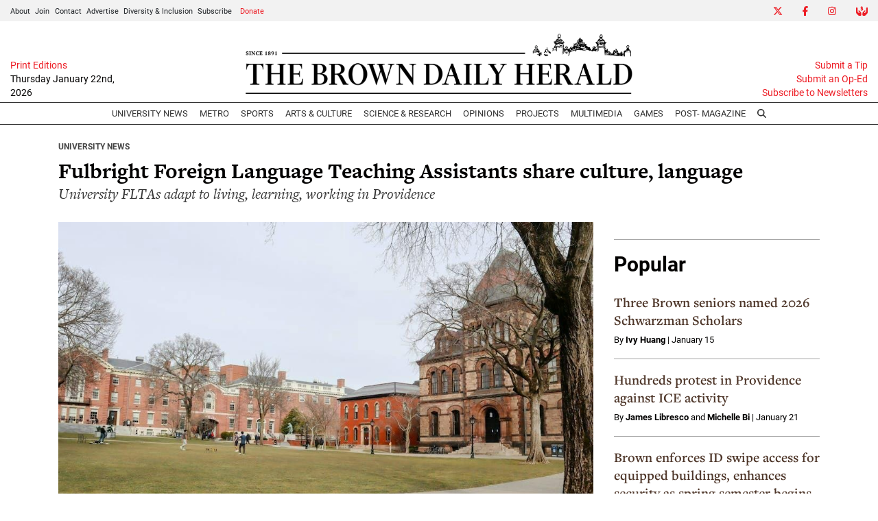

--- FILE ---
content_type: text/html; charset=utf-8
request_url: https://www.google.com/recaptcha/api2/aframe
body_size: 266
content:
<!DOCTYPE HTML><html><head><meta http-equiv="content-type" content="text/html; charset=UTF-8"></head><body><script nonce="hleP9lguZhtgFyXIJf9tLQ">/** Anti-fraud and anti-abuse applications only. See google.com/recaptcha */ try{var clients={'sodar':'https://pagead2.googlesyndication.com/pagead/sodar?'};window.addEventListener("message",function(a){try{if(a.source===window.parent){var b=JSON.parse(a.data);var c=clients[b['id']];if(c){var d=document.createElement('img');d.src=c+b['params']+'&rc='+(localStorage.getItem("rc::a")?sessionStorage.getItem("rc::b"):"");window.document.body.appendChild(d);sessionStorage.setItem("rc::e",parseInt(sessionStorage.getItem("rc::e")||0)+1);localStorage.setItem("rc::h",'1769106017322');}}}catch(b){}});window.parent.postMessage("_grecaptcha_ready", "*");}catch(b){}</script></body></html>